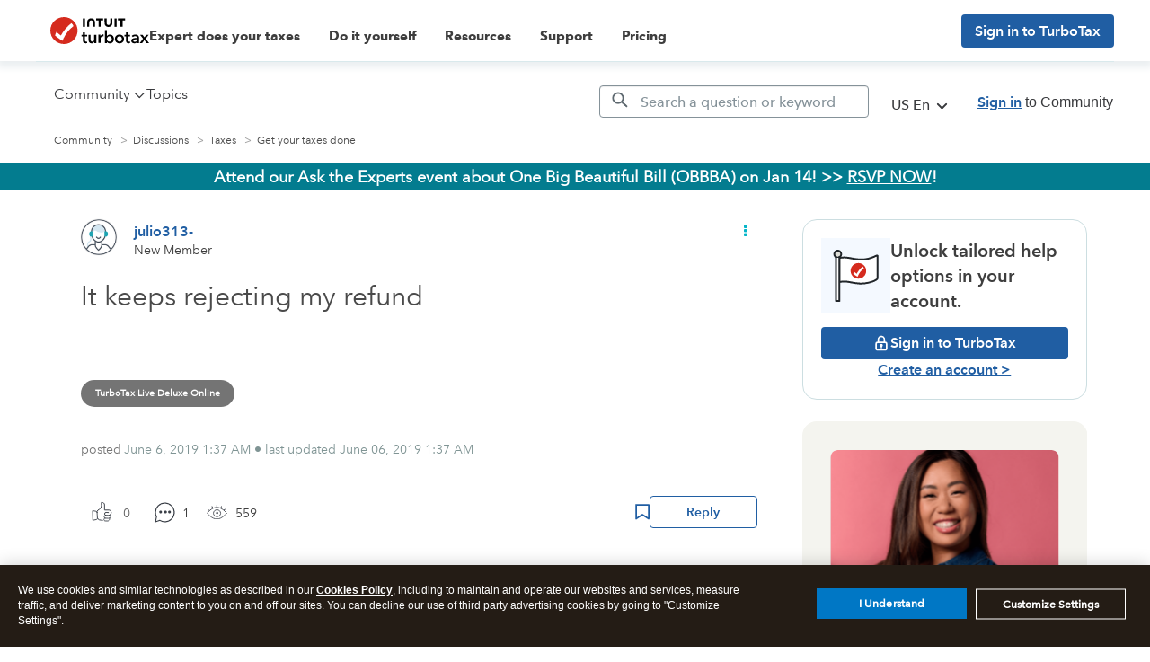

--- FILE ---
content_type: text/html; charset=utf-8
request_url: https://app.leadsrx.com/visitor.php?acctTag=hktywn83008&tz=0&ref=&u=https%3A%2F%2Fttlc.intuit.com%2Fcommunity%2Ftaxes%2Fdiscussion%2Fit-keeps-rejecting-my-refund%2F00%2F647498&t=It%20keeps%20rejecting%20my%20refund&lc=null&anon=1&vin=null
body_size: 216
content:
{"visitorID":1125902618208494,"errCode":"ok","leadSuccesses":[],"hubs":[],"lastTouch":"direct"}

--- FILE ---
content_type: application/javascript;charset=iso-8859-1
request_url: https://fid.agkn.com/f?apiKey=2843367925&1pc=c7a77dc5-9304-4191-b96a-fb267f08b86d&i4=3.140.239.41
body_size: 189
content:
{ "TruAudienceID" : "E1:WAN0yDTlpxQqevISAALtUDj_EBkRvayxuaER2hE2ClkSv6mUOgV1TFGJP9wUggWHif7DfE6BL0EEflVskjH6stQEa2eSn2CBiEeXqFKqwX_Egn3DyZYgWlNWIbm9jwzJ", "fid_status" : "", "L0" : "", "L1" : "", "L2" : "", "L3" : "", "a":"000" }